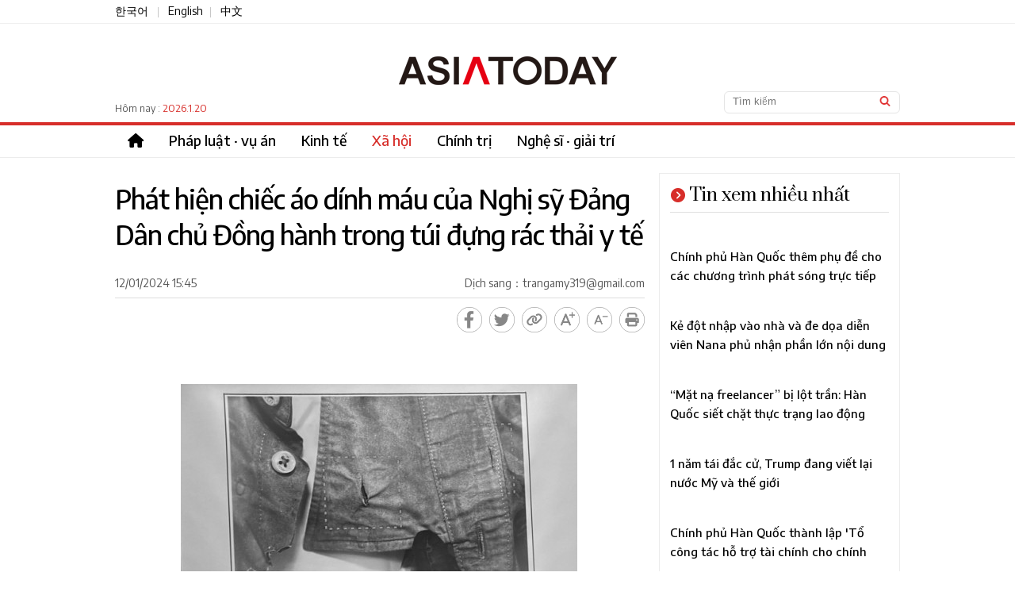

--- FILE ---
content_type: text/html; charset=utf-8
request_url: https://vn.asiatoday.co.kr/view.php?key=20240112001416089
body_size: 17818
content:

<!DOCTYPE html>
<html lang="ko">
<head>
    <title>ASIATODAY VIETNAMESE</title>
    <meta http-equiv="Content-Type" content="text/html; charset=utf-8" />
    <meta http-equiv="X-UA-Compatible" content="IE=Edge" />

    <meta name="keywords" content="ASIATODAY VIETNAMESE, ASIATODAY, NEWS, Hàn Quốc, Tin tức, Pháp luật, vụ án, Kinh tế, Xã hội, Chính trị, Nghệ sĩ, giải trí" />
    <meta name="news_keywords" content="ASIATODAY VIETNAMESE, ASIATODAY, NEWS, Hàn Quốc, Tin tức, Pháp luật, vụ án, Kinh tế, Xã hội, Chính trị, Nghệ sĩ, giải trí" />
    <meta name="description" content="ASIATODAY : Cung cấp tin tức thời sự và thông tin chất lượng cao trong và ngoài nước thông qua đa kênh như nhật báo và website của Hàn Quốc" />

    <meta property="og:title" content="ASIATODAY VIETNAMESE" />
    <meta property="og:description" content="ASIATODAY : Cung cấp tin tức thời sự và thông tin chất lượng cao trong và ngoài nước thông qua đa kênh như nhật báo và website của Hàn Quốc" />
    <meta property="og:image" content="https://img.asiatoday.co.kr/file/2024y/01m/12d/20240112001416089_1711961325_1.jpg" />
    <meta property="og:image:width" content="500" />
    <meta property="og:image:height" content="273" />

    <link rel="stylesheet" type="text/css" href="./css/guide.css" />
    <link rel="stylesheet" type="text/css" href="./css/section.css" />

    <link rel="apple-touch-icon-precomposed" href="https://img.asiatoday.co.kr/apple/iphone.png" />
    <link rel="shortcut icon" type="image/x-icon" href="https://img.asiatoday.co.kr/inc/favicon.ico" />

    <script type="text/javascript" src="https://adswww.asiatoday.co.kr/adscript.min.js?1"></script>
    <script type="text/javascript" src="./js/jquery.min.js"></script>
    <script src="./js/clipboard.min.js"></script>
    <script src="./js/jquery.scrollUp.js"></script>
    <script src="./js/common.js?v=1"></script>
    <script src="https://kit.fontawesome.com/6fd2e6e80e.js" crossorigin="anonymous"></script>
</head>

    <body>


<div id="wrap">

    <div id="header">

        <!-- Top subMenu -->
        <div class="header_content_box">
            <p>
                <a href="https://www.asiatoday.co.kr/" target="_blank">한국어</a> <span>|</span>
                <a href="https://en.asiatoday.co.kr/" target="_blank">English</a><span>|</span>
                <a href="https://cn.asiatoday.co.kr/" target="_blank">中文</a>
            </p>
        </div>	<!-- //header_content_box -->


        <!-- Top Main_logo -->
        <div class="header_main_box">
            <dl>
                <dd>
                    <p>Hôm nay : <span>2026.1.20</span>  </p>
                </dd>
                <dd class="tac">
                    <h1><a href="/"><img src="https://img.asiatoday.co.kr/viet/asiatoday_vn_new.png" alt="ASIATODAY VIETNAMESE" /></a></h1>
                </dd>
                <dd>
                    <fieldset>
                        <form name="formsearch" method="get" action="vn_section.php"  target="_top">
                            <input type="text" name="sword" class="input_box" title="검색어" placeholder="Tìm kiếm" value=""/>
                            <input type="image" class="input_btn" src="https://img.asiatoday.co.kr/viet/templateImage/btn_search.gif" alt="검색" />
                        </form>
                    </fieldset>
                </dd>
            </dl>
        </div><!-- header_main_box -->


        <div id="navi">
            <div class="gnb_menu">
                <ul>
                    <li><a href="https://vn.asiatoday.co.kr/" ><span class="fa fa-home"></span></a></li>
                    <li><a href="vn_section.php?series=vie001" >Pháp luật · vụ án</a></li>
                    <li><a href="vn_section.php?series=vie002" >Kinh tế</a></li>
                    <li><a href="vn_section.php?series=vie003" class="active">Xã hội</a></li>
                    <li><a href="vn_section.php?series=vie004" >Chính trị</a></li>
                    <li><a href="vn_section.php?series=vie005" >Nghệ sĩ · giải trí</a></li>
                </ul>
            </div>
        </div> <!-- //navi -->
    </div><!-- //header -->
    <div id="section">
        <div id="section_main">
            <div class="view_tit_ui">
                <h2>Phát hiện chiếc áo dính máu của Nghị sỹ Đảng Dân chủ Đồng hành trong túi đựng rác thải y tế</h2>
                <dl>
                    <dt><span>12/01/2024 15:45<span class="fr">Dịch sang：trangamy319@gmail.com</span></dt>
                    <dd>
                        <a href="javascript:sendFaceBook('Phát hiện chiếc áo dính máu của Nghị sỹ Đảng Dân chủ Đồng hành trong túi đựng rác thải y tế','https://vn.asiatoday.co.kr/view.php?key=20240112001416089')"><span class="ficon"><i>facebook</i></span></a>
                        <a href="javascript:sendTwitter('Phát hiện chiếc áo dính máu của Nghị sỹ Đảng Dân chủ Đồng hành trong túi đựng rác thải y tế','https://vn.asiatoday.co.kr/view.php?key=20240112001416089')"><span class="ticon"><i>twitter</i></span></a>
                        <span class="licon" id="clipboardBtn" data-clipboard-text="https://vn.asiatoday.co.kr/view.php?key=20240112001416089"><i>link</i></span>
                        <script type="text/javascript">
                            var clipboard = new ClipboardJS('#clipboardBtn');

                            clipboard.on('success', function(e) {
                                alert("주소가 복사되었습니다.\n원하는 곳에 붙여넣기 해주세요.");
                                e.clearSelection();
                            });

                            clipboard.on('error', function(e) {
                                alert("오류가 발생했습니다.");
                            });

                            function sendFaceBook(stitle,surl) {
                                var wp = window.open("http://www.facebook.com/sharer/sharer.php?u="+encodeURIComponent(surl),'facebook','width=600px,height=420px');
                                if (wp) {
                                    wp.focus();
                                }
                            }

                            function sendTwitter(stitle,surl) {
                                var wp = window.open("http://twitter.com/intent/tweet?text="+encodeURIComponent(stitle)+" "+encodeURIComponent(surl),'twitter','width=600px,height=420px');
                                if (wp) {
                                    wp.focus();
                                }
                            }
                        </script>
                        <a href="javascript:fontPlus();"><span class="abicon"><i>Font big</i></span></a>
                        <a href="javascript:fontMinus();"><span class="asicon"><i>Font small</i></span></a>
                        <a href="javascript:GoPrint('20240112001416089');"><span class="picon"><i>print</i></span></a>
                    </dd>
                </dl>
            </div><!-- //view_tit_ui -->

            <div class="view_txt">
                <!-- news addon start -->
                <div class="news_bm" id="font"><!-- ADOPCONS--><!-- news_body --><br/><table border="0" cellspacing="0" cellpadding="0" align="center" width="506" class="photo_Lsize" style=";"><tbody><tr bgcolor="#ffffff"><td><img id="newsimg" border="0" src="https://img.asiatoday.co.kr/file/2024y/01m/12d/20240112001416089_1711961325_1.jpg?1711961325" width="500" class="photo_Lsize_img" style="padding: 2px;" alt=""></td><td class="phototitle" style="display:none"></td><td class="hidephotocaption" style="display:none">0</td></tr><tr bgcolor="#ffffff"><td align="left" bgcolor="#ffffff" class="photocaption" style="padding:0 0 2px 0; font-size:9pt;">/Yonhapnews</td></tr></tbody></table><br/>Cảnh sát công bố rằng đã phát hiện chiếc áo có dính máu mà Nghị sỹ Lee Jae-myung đã mặc vào thời điểm bị tấn công trong túi đựng rác thải y tế.<br/><br/><p>Cảnh sát đảm nhận tìm kiếm chiếc áo mà Nghị sỹ Lee mặc vào thời điểm bị tấn công đã đến hỏi thăm Bệnh viện Đại học Busan nơi Nghị sỹ Lee tiếp nhận điều tra và xác nhận chiếc áo đã được vứt tại bệnh viện. Sau đó, chiếc áo này đã được tìm thấy tại một doanh nghiệp chuyên xử lý chất thải y tế ở Jinju vào ngày 4 vừa qua.</p><br/><p>Sau khi cảnh sát định đem chiếc áo sơ mi này đi để làm vật chứng, thì Bộ Môi trường cho biết rằng không được tự ý mang đi vì lo ngại rác thải y tế có thể mang bệnh truyền nhiễm.</p><br/><p>Cuối cùng, cảnh sát sau khi nhận được lệnh khám xét từ tòa án đã mặc áo bảo vệ toàn thân và thu giữ vật chứng.</p><br/><p>Chiếc áo mà Nghị sỹ Lee mặc lúc bị tấn công có nhiều dấu vết để lại. Hung khí của kẻ gây án Kim đã để lại một lỗ hổng dài 1,5㎝ trên cổ áo và 1,2㎝ ở lớp vải bên trong. Nghị sỹ Lee bị đâm ở cổ với chiều dài 1,4㎝ và độ sâu 1,2㎝. Vì tĩnh mạch trong bị tổn hại 9㎜ nên đã được điều trị.</p><br/><p>Thời điểm công bố kết quả điều tra vào ngày 10, cảnh sát giải thích rằng nếu hung khí của Kim không phải là đâm vào áo mà trực tiếp đâm thẳng vào cổ của Nghị sỹ thì có thể dẫn đến thiệt hại nghiêm trọng.</p><br/><p style="text-align: right; " align="right">Seol So-young</p><!-- //news_body --><!-- ADOPCONE--></div>                <!-- news addon end -->
            </div><!-- /view_txt -->


                            <div class="related_news">
                    <h4>bài viết liên quan</h4>
                    <ul>
                                                    <li class="ellipsis_line1"><span>└</span><a href='/view.php?key=20240112001325253'>Lee Young-bok thủ phạm trong vụ án giết 2 nữ chủ quán cà phê</a></li>
                                                    <li class="ellipsis_line1"><span>└</span><a href='/view.php?key=20240112001011151'>Hàn Quốc áp dụng bảo hiểm thuốc ốm nghén trong nửa đầu năm nay</a></li>
                                                    <li class="ellipsis_line1"><span>└</span><a href='/view.php?key=20240111001645045'>Người đàn ông bạo lực tình dục bạn gái đã được giảm án trong phiên tòa thứ 2</a></li>
                                                    <li class="ellipsis_line1"><span>└</span><a href='/view.php?key=20240111001439173'>Phát hiện trường hợp bệnh viện thẩm mỹ kê chất cấm bằng danh nghĩa người đã mất</a></li>
                                                    <li class="ellipsis_line1"><span>└</span><a href='/view.php?key=20240111001122414'>Từ ngày 12, tội phạm bám đuôi sẽ phải đeo thiết bị điện tử kể cả chưa có phán quyết của tòa án</a></li>
                                                    <li class="ellipsis_line1"><span>└</span><a href='/view.php?key=20240111000947285'>Cơ quan Công tố yêu cầu hình phạt cao nhất đối với thủ phạm vung hung khí ở Sillim</a></li>
                                                    <li class="ellipsis_line1"><span>└</span><a href='/view.php?key=20240110001527168'>Công khai danh tính kẻ giết người hàng loạt tại Yangju và Goyang</a></li>
                                                    <li class="ellipsis_line1"><span>└</span><a href='/view.php?key=20240110001348154'>Người đàn ông Hàn Quốc biển thủ 4,6 tỷ won trốn sang Philippines đã bị bắt giữ</a></li>
                                            </ul>
                </div>
                            <div class="by_line_box">ⓒASIATODAY, nghiêm cấm sao chép và phân phối lại trái phép</div>
        </div><!-- //section_main -->

        <!-- section aside 우측 섹션-->
        <div id="section_aside">
    <!-- 최신기사 -->
    <div class="today_focus_box">
        <h4><span class="fa fa-chevron-circle-right"></span>Tin xem nhiều nhất</h4>
        <ul>
                            <li class="ellipsis_line2"><span>1</span><a href="/view.php?key=20260120001658261">Chính phủ Hàn Quốc thêm phụ đề cho các chương trình phát sóng trực tiếp phiên họp Nội các</a></li>
                            <li class="ellipsis_line2"><span>2</span><a href="/view.php?key=20260120001632144">Kẻ đột nhập vào nhà và đe dọa diễn viên Nana phủ nhận phần lớn nội dung cáo trạng</a></li>
                            <li class="ellipsis_line2"><span>3</span><a href="/view.php?key=20260120001514419">“Mặt nạ freelancer” bị lột trần: Hàn Quốc siết chặt thực trạng lao động trong ngành truyền hình</a></li>
                            <li class="ellipsis_line2"><span>4</span><a href="/view.php?key=20260120001316263">1 năm tái đắc cử, Trump đang viết lại nước Mỹ và thế giới</a></li>
                            <li class="ellipsis_line2"><span>5</span><a href="/view.php?key=20260120001206202">Chính phủ Hàn Quốc thành lập 'Tổ công tác hỗ trợ tài chính cho chính quyền địa phương hợp nhất"</a></li>
                    </ul>
    </div>
    <!-- 최신기사 -->
    <!-- 엔터테이너 -->
    <div class="photo_news_box">
        <h4><span class="fa fa-chevron-circle-right"></span><a href="vn_section.php?series=vie005">Nghệ sĩ · giải trí</a></h4>
        <dl>
                            <dd>
                    <a href="/view.php?key=20260120001632144">
                        <p class="img_thumb"><img src="https://img.asiatoday.co.kr/webdata/content/2026y/01m/20d/20260120001632144_1.jpg?c=202601201953"></p>
                        <h5 class="ellipsis_line3">Kẻ đột nhập vào nhà và đe dọa diễn viên Nana phủ nhận phần lớn nội dung cáo trạng</h5>
                    </a>
                </dd>
                            <dd>
                    <a href="/view.php?key=20260119001518553">
                        <p class="img_thumb"><img src="https://img.asiatoday.co.kr/webdata/content/2026y/01m/20d/20260119001518553_1.jpg?c=202601201953"></p>
                        <h5 class="ellipsis_line3">BTS thảo luận về buổi biểu diễn trở lại tại Quảng trường Gwanghwamun</h5>
                    </a>
                </dd>
                            <dd>
                    <a href="/view.php?key=20260115000927516">
                        <p class="img_thumb"><img src="https://img.asiatoday.co.kr/webdata/content/2026y/01m/20d/20260115000927516_1.jpg?c=202601201953"></p>
                        <h5 class="ellipsis_line3">BLACKPINK trở lại với đầy đủ đội hình vào 27/2 sắp tới</h5>
                    </a>
                </dd>
                            <dd>
                    <a href="/view.php?key=20260114000938014">
                        <p class="img_thumb"><img src="https://img.asiatoday.co.kr/webdata/content/2026y/01m/20d/20260114000938014_1.jpg?c=202601201953"></p>
                        <h5 class="ellipsis_line3">BTS sẽ mở màn world tour vào tháng 4 sắp tới, sau 4 năm</h5>
                    </a>
                </dd>
                            <dd>
                    <a href="/view.php?key=20260113001713184">
                        <p class="img_thumb"><img src="https://img.asiatoday.co.kr/webdata/content/2026y/01m/20d/20260113001713184_1768293482_1.jpg?c=202601201953"></p>
                        <h5 class="ellipsis_line3">ADOR thắng kiện Dolphin Kidnapping Squad trong vụ yêu cầu bồi thường thiệt hại</h5>
                    </a>
                </dd>
                    </dl>
    </div>
    <!-- 엔터테이너 -->
</div><!-- section_aside -->        <!-- //section aside -->

    </div><!-- //section -->

<div id="footer">
    <div class="footer_box">
        <ul class="footer_copyright">
            <li class="gap2"> <h2><a href="/"><img src="https://img.asiatoday.co.kr/viet/asiatoday_vn_new.png" alt="ASIATODAY VIETNAMESE" /></a></h2></li>
            <li class="gap">
                <p>Địa chỉ : In-Young Bldg., 34, Uisadang-daero 1-gil, Yeongdeungpo-gu, Seoul</p>
                <p>Tất cả các tài liệu tin tức có trong trang web này được bảo vệ bởi luật bản quyền của Hàn Quốc. Không được sao chép, phân phối, truyền tải, hiển thị hoặc xuất bản mà chưa có sự cho phép của ASIATODAY</p>
                <p class="pt10">© Toàn bộ bản quyền thuộc ASIATODAY</p>
            </li>
        </ul>
    </div>
</div>
<iframe src="https://www.asiatoday.co.kr/comm/_counter_check_nodb.php?key=20240112001416089" width=0 height=0 frameborder=0></iframe>
    <script>
        (function(i,s,o,g,r,a,m){i['GoogleAnalyticsObject']=r;i[r]=i[r]||function(){
            (i[r].q=i[r].q||[]).push(arguments)},i[r].l=1*new Date();a=s.createElement(o),
            m=s.getElementsByTagName(o)[0];a.async=1;a.src=g;m.parentNode.insertBefore(a,m)
        })(window,document,'script','//www.google-analytics.com/analytics.js','ga');

        ga('create', 'UA-39100916-1', 'auto');
        ga('send', 'pageview');
    </script>

</div><!-- wrap -->
</body>
</html>


--- FILE ---
content_type: application/javascript
request_url: https://adswww.asiatoday.co.kr/adscript.min.js?1
body_size: 8298
content:
for (var scriptTagObj = document.getElementsByTagName("script"), tempscript = null, jsonRequestUrl = "", i = 0; i < scriptTagObj.length; i++)
    if (scriptTagObj[i].src.indexOf("adscript.min.js") > -1) {
        jsonRequestUrl = (jsonRequestUrl = (jsonRequestUrl = scriptTagObj[i].src.replace("adscript.min.js", "")).split("?"))[0];
        break
    }
function adsystem_print(e) {
    var t = (new Date).getTime(),
        s = document.createElement("DIV");
    s.setAttribute("id", "adsystem_div_" + e), s.setAttribute("class", "adsystem"), s.setAttribute("data-type", "ver1"), s.setAttribute("data-seq", e);
    var r = document.getElementById("adsystem_script_" + e);
    r && r.parentNode.insertBefore(s, r.nextSibling), (tempscript = document.createElement("script")).setAttribute("id", "tempscript_" + e), tempscript.src = jsonRequestUrl + e + "?callback=adsComplete&t=" + t, document.getElementsByTagName("head")[0].appendChild(tempscript);
    var a;
    document.currentScript || (a = document.getElementsByTagName("script"))[a.length - 1]
}

function adsystem_print2(e) {
    var t = (new Date).getTime(),
        s = document.createElement("DIV");
    s.setAttribute("id", "adsystem_div_" + e), s.setAttribute("class", "adsystem"), s.setAttribute("data-type", "ver2"), s.setAttribute("data-seq", e), s.setAttribute("style", "display:none");
    var r = document.getElementById("adsystem_script_" + e);
    r && r.parentNode.insertBefore(s, r.nextSibling), (tempscript = document.createElement("script")).setAttribute("id", "tempscript_" + e), tempscript.src = jsonRequestUrl + e + "?callback=adsComplete&t=" + t, document.getElementsByTagName("head")[0].appendChild(tempscript);
    var a;
    document.currentScript || (a = document.getElementsByTagName("script"))[a.length - 1]
}

function adsComplete(e) {
    var t = e.length;
    if (t > 0) {
        for (var s = [], r = [], a = 0; a < t; a++) {
            var i = e[a].gnum,
                n = e[a].adseq,
                c = Number(e[a].ratio),
                m = e[a].sdate,
                p = e[a].edate,
                d = e[a].script,
                l = [],
                o = [],
                u = [],
                g = [],
                h = new Date,
                v = new Date,
                y = new Date;
            if (m && p) {
                var b = m.split(" ");
                l = b[0].split("-"), o = b[1].split(":");
                var f = p.split(" ");
                u = f[0].split("-"), g = f[1].split(":"), v = new Date(l[0], Number(l[1]) - 1, l[2], o[0], o[1], o[2]), y = new Date(u[0], Number(u[1]) - 1, u[2], g[0], g[1], g[2])
            }
            var j = h.getTime(),
                T = v.getTime(),
                E = y.getTime();
            if (j >= T && j <= E)
                for (var _ = 0; _ < c; _++) r.push(n), s.push(d)
        }
        var B = document.getElementById("adsystem_div_" + i),
            A = B.getAttribute("data-type");
        if ("ver1" == A) {
            var N = Math.floor(Math.random() * s.length);
            B && B.setAttribute("ad-seq", r[N]), s[N] && (B.innerHTML = s[N])
        } else if ("ver2" == A) {
            var k = [];
            for (a = 0; a < s.length; a++) {
                var q = s[a].match(/<img[^>]+src="http([^">]+)/gi);
                q = (q = q[0]).replace('<img src="', ""), k[q] = {
                    h: 0,
                    d: s[a]
                }
            }
            var O = 0;
            for (a = 0; a < Object.keys(k).length; a++) {
                var D = new Image;
                D.src = Object.keys(k)[a], D.onload = function() {
                    var e = this.height;
                    if (k[this.src].h = e, ++O == Object.keys(k).length) {
                        for (var t = [], s = 0; s < Object.keys(k).length; s++) t.push(k[Object.keys(k)[s]]);
                        t.sort(function(e, t) {
                            return e.h < t.h ? -1 : e.h > t.h ? 1 : 0
                        });
                        var r = "";
                        for (s = 0; s < t.length; s++) r += t[s].d;
                        B.innerHTML = r, B.style.display = "block"
                    }
                }
            }
        }
        B.onclick = function() {
            var e = document.createElement("script");
            e.type = "text/javascript", e.async = !0, e.src = "http://adsadm.asiatoday.co.kr/tool/statistics.php?gs=" + i + "&as=" + r[N];
            var t = document.getElementsByTagName("script")[0];
            t.parentNode.insertBefore(e, t)
        }
    }
    var w = document.getElementById("tempscript_" + i);
    w && document.getElementsByTagName("head")[0].removeChild(w), tempscript = null
}
function adsystem_print3(e) {
    var t = (new Date).getTime(),
        s = document.createElement("DIV");
        s.setAttribute("class", "adsystem_div_" + e),s.setAttribute("data-type", "ver1"), s.setAttribute("data-seq", e);
    var r = document.getElementById("adsystem_script_" + e);
    r && r.parentNode.insertBefore(s, r.nextSibling), (tempscript = document.createElement("script")).setAttribute("id", "tempscript_" + e), tempscript.src = jsonRequestUrl + e + "?callback=adsComplete&t=" + t, document.getElementsByTagName("head")[0].appendChild(tempscript);
    var a;
    document.currentScript || (a = document.getElementsByTagName("script"))[a.length - 1]
}
function adsComplete2(e) {

    var t = e.length;
    if (t > 0) {
        for (var s = [], r = [], a = 0; a < t; a++) {
            var i = e[a].gnum,
                n = e[a].adseq,
                c = Number(e[a].ratio),
                m = e[a].sdate,
                p = e[a].edate,
                d = e[a].script,
                l = [],
                o = [],
                u = [],
                g = [],
                h = new Date,
                v = new Date,
                y = new Date;
            if (m && p) {
                var b = m.split(" ");
                l = b[0].split("-"), o = b[1].split(":");
                var f = p.split(" ");
                u = f[0].split("-"), g = f[1].split(":"), v = new Date(l[0], Number(l[1]) - 1, l[2], o[0], o[1], o[2]), y = new Date(u[0], Number(u[1]) - 1, u[2], g[0], g[1], g[2])
            }
            var j = h.getTime(),
                T = v.getTime(),
                E = y.getTime();
            if (j >= T && j <= E)
            {
                for (var _ = 0; _ < c; _++) r.push(n), s.push(d)
                var B = document.getElementsByClassName("adsystem_div_" + i),
                A = B[0].getAttribute("data-type");
                if ("ver1" == A) {
                    var N = Math.floor(Math.random() * s.length);
                    B && B[0].setAttribute("ad-seq", r[N]), s[N] && (B.innerHTML = s[N])
                } 
                B.onclick = function() {
                    var e = document.createElement("script");
                    e.type = "text/javascript", e.async = !0, e.src = "http://adsadm.asiatoday.co.kr/tool/statistics.php?gs=" + i + "&as=" + r[N];
                    var t = document.getElementsByTagName("script")[0];
                    t.parentNode.insertBefore(e, t)
                }
                var scriptValues = extractScript(e);

                var B = document.getElementsByClassName("adsystem_div_" + i),
                A = B[0].getAttribute("data-type");
                if ("ver1" == A) {
                    var N = Math.floor(Math.random() * s.length);
                }
                var w = document.getElementById("tempscript_" + i);
                w && document.getElementsByTagName("head")[0].removeChild(w), tempscript = null
                for (var j = 0; j < B.length; j++) {
                    B[j].innerHTML = scriptValues;
                    B[j].setAttribute("ad-seq", r[N]), s[N] && (B.innerHTML = s[N])
                }    
            }
            else
            {
                // 시간 지나면 광고 제거
                var element = document.querySelector('.adsystem_div_'+i);
                if (element) {
                    element.remove();
                }
            }

        }


    }
  
}
function extractScript(jsonData) {
    return jsonData.map(function(item) {
        return item.script;
    });
}

--- FILE ---
content_type: text/javascript
request_url: https://vn.asiatoday.co.kr/js/common.js?v=1
body_size: 2618
content:

/*회사소개*/
function comover(val){
	for(i=1;i<=3;i++){
		document.getElementById("commain"+i).src="http://cn.asiatoday.co.kr/images/company/company_main"+i+".jpg";
	}
	document.getElementById("commain"+val).src="http://cn.asiatoday.co.kr/images/company/company_main"+val+"_on.jpg";
}
function comout(){
	for(i=1;i<=3;i++){
		document.getElementById("commain"+i).src="http://cn.asiatoday.co.kr/images/company/company_main"+i+".jpg";
	}
}

var fontSize = 16;
var lineHeight = 24;

function fontPlus()
{
	if (fontSize < 22)
	{
		fontSize = fontSize + 2;
		setFontSize();
	}
}

function fontMinus()
{
	if (fontSize >= 14)
	{
		fontSize = fontSize - 2;

		if (fontSize < 14)
			fontSize = 14;

		setFontSize();
	}
}

function setFontSize()
{
	lineHeight = fontSize+Math.round(2*fontSize);

	obj = document.getElementById("font");

	obj.style.fontSize = fontSize+"px";
}

function GoPrint(key)
{
	var url = "print.php?key="+key;
	winmet = window.open(url,"PRINT","left=100,top=100,width=740,height=600,tollbar=0,scrollbars=1,status=1,resizable=1");
}

function sendWeibo(stitle, surl)
{
	stitle = stitle.replace(/\'/gi,"\"");

	var wp = window.open("http://service.weibo.com/share/share.php?appkey=&title="+encodeURIComponent(stitle)+"&url="+encodeURIComponent(surl),'weibo', 'width=600px,height=500px');

	if (wp)
		wp.focus();
}

/*Family Site*/
function family_select(obj){
	var web_link = '';
	switch(obj.value){
		case "atmain":
			web_link = "http://www.asiatoday.co.kr/";
			break;
		case "auto":
			web_link = "http://www.atooauto.co.kr/";
			break;
		case "atootv":
			web_link = "http://www.atootv.co.kr/";
			break;
		case "bizin":
			web_link = "http://www.businessinside.co.kr/";
			break;
		case "biz":
			web_link = "http://biz.asiatoday.co.kr/";
			break;
	}
	if(web_link){
		window.open(web_link, "_blank", "");
	}
}
/*Family Site*/

$(function () {
	$.scrollUp({
		scrollName: 'scrollUp', 
		scrollDistance: 300, // Distance from top/bottom before showing element (px)
		scrollFrom: 'top', // 'top' or 'bottom'
		scrollSpeed: 300, // Speed back to top (ms)
		easingType: 'linear', // top easing (see http://easings.net/)
		animation: 'fade', // Fade, slide, none
		animationInSpeed: 200, // Animation in speed (ms)
		animationOutSpeed: 200, // Animation out speed (ms)
		scrollText: '', // Text for element, can contain HTML
		scrollTitle: false, // Set a custom <a> title if required. Defaults to scrollText
		scrollImg: false, // Set true to use image
		activeOverlay: false, // Set CSS color to display scrollUp active point, e.g '#00FFFF'
		zIndex: 2147483647 // Z-Index for the overlay
	});
});
